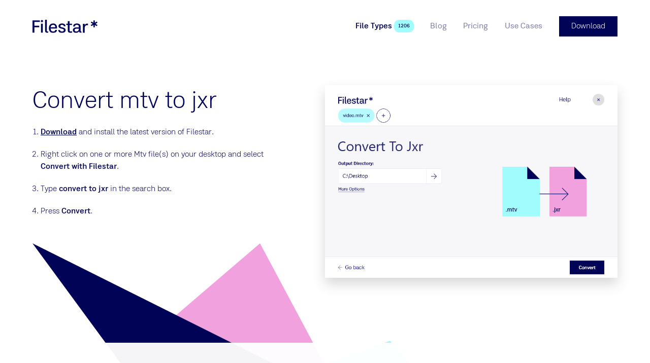

--- FILE ---
content_type: text/html
request_url: https://filestar.com/skills/mtv/convert-mtv-to-jxr
body_size: 10497
content:
<!DOCTYPE html> <html lang=en> <head> <meta charset=utf-8> <meta content="width=device-width,initial-scale=1" name=viewport> <meta content=True name=HandheldFriendly> <meta content=#ffffff name=theme-color> <base href="/"> <link href=manifest.json rel=manifest> <link href=favicon.png rel=icon type=image/png> <script async src=https://script.tapfiliate.com/tapfiliate.js></script> <script> (function(t,a,p){t.TapfiliateObject=a;t[a]=t[a]||function(){ (t[a].q=t[a].q||[]).push(arguments)}})(window,'tap');
        tap('create', '15500-8687cb', { integration: "javascript" });
        tap('detect'); </script> <script> (function() {
                var hash = window.location.hash;
                if(hash.length > 2 && (hash.startsWith('#:') || hash.startsWith('#$') || hash.startsWith('#ref=')))
                {
                    var fullUrl = window.location.href;
                    var urlWithOutHash = fullUrl.substr(0, fullUrl.lastIndexOf("#"));
                    [urlWithOutQuery, oldQuery] = urlWithOutHash.split('?');
                    var query = {};
                    if(!!oldQuery)
                    {
                        oldQuery.replace(/([^=&]+)=([^&]*)/g, function(m, key, value) {
                            query[decodeURIComponent(key)] = decodeURIComponent(value);
                        });
                    }
                    if(hash.startsWith('#ref='))
                    {
                        var source = hash.substr(5); 
                        if(source.indexOf('&')!=-1)
                        {
                            source = source.substring(0,source.indexOf('&'));
                        }
                        query["utm_source"] = source;
                        query["utm_campaign"] = "affiliate";
                        query["utm_medium"] = "referral";
                    }
                    else
                    {
                        query["utm_source"] = hash.substr(2);
                        if(hash.startsWith('#:'))
                        {
                            query["utm_campaign"] = "domains";
                            query["utm_medium"] = "referral";
                        }
                        else
                        {
                            query["utm_campaign"] = "referral";
                            query["utm_medium"] = "referral";
                        }
                    }

                    var newQuery = '';
                    for (var p in query) {
                        if (query.hasOwnProperty(p)) {
                            newQuery += p + '=' + query[p] + '&';
                        }
                    }
                    history.replaceState(null, null, urlWithOutQuery + "?" + newQuery.substring(0, newQuery.length - 1));
                }
            })();
            function generateId(len){var n,r="ABCDEFGHIJKLMNOPQRSTUVWXYZabcdefghijklmnopqrstuvwxyz0123456789",o="";if(window.crypto&&window.crypto.getRandomValues){for(values=new Uint32Array(len),window.crypto.getRandomValues(values),n=0;n<len;n++)o+=r[values[n]%r.length];return o}for(n=0;n<len;n++)o+=r[Math.floor(Math.random()*r.length)];return o}
            function clientKey(){var e="";return"undefined"==typeof Storage||(e=window.localStorage.clientKey)||(e=window.localStorage.clientKey=generateId(5)),e}
            (function(i,s,o,g,r,a,m){i['GoogleAnalyticsObject']=r;i[r]=i[r]||function(){
            (i[r].q=i[r].q||[]).push(arguments)},i[r].l=1*new Date();a=s.createElement(o),
            m=s.getElementsByTagName(o)[0];a.async=1;a.src=g;m.parentNode.insertBefore(a,m)
            })(window,document,'script','//www.google-analytics.com/analytics.js','ga');
            ga('create', 'UA-132346517-1', 'filestar.com');
            ga('require', 'GTM-WTW46NV');
            ga('require', 'displayfeatures')
            ga('set', 'dimension1', clientKey());
            ga(function() {
                function findParam(url, param) {var check = "" + param; if(url.search(check )>=0){return url.substring(url.search(check )).split('&')[0].split('=')[1];}}
                function paramIsNotUtm(param) { return param.slice(0, 4) !== 'utm_' && param.slice(0, 5) != 'email'; }
                var email = findParam(window.location.href, "email");
                if(!!email && "undefined" != typeof Storage)
                {
                    window.localStorage.email = unescape(email);
                }
                if (history && history.replaceState && location.search) {
                    var params = location.search.slice(1).split('&');
                    var newParams = params.filter(paramIsNotUtm);
                    if (newParams.length < params.length) {
                        var search = newParams.length ? '?' + newParams.join('&') : '';
                        var url = location.pathname + search + location.hash;
                        history.replaceState(null, null, url);
                    }
                }
            });

            !function(T,l,y){var S=T.location,k="script",D="connectionString",C="ingestionendpoint",I="disableExceptionTracking",E="ai.device.",b="toLowerCase",w="crossOrigin",N="POST",e="appInsightsSDK",t=y.name||"appInsights";(y.name||T[e])&&(T[e]=t);var n=T[t]||function(d){var g=!1,f=!1,m={initialize:!0,queue:[],sv:"5",version:2,config:d};function v(e,t){var n={},a="Browser";return n[E+"id"]=a[b](),n[E+"type"]=a,n["ai.operation.name"]=S&&S.pathname||"_unknown_",n["ai.internal.sdkVersion"]="javascript:snippet_"+(m.sv||m.version),{time:function(){var e=new Date;function t(e){var t=""+e;return 1===t.length&&(t="0"+t),t}return e.getUTCFullYear()+"-"+t(1+e.getUTCMonth())+"-"+t(e.getUTCDate())+"T"+t(e.getUTCHours())+":"+t(e.getUTCMinutes())+":"+t(e.getUTCSeconds())+"."+((e.getUTCMilliseconds()/1e3).toFixed(3)+"").slice(2,5)+"Z"}(),name:"Microsoft.ApplicationInsights."+e.replace(/-/g,"")+"."+t,sampleRate:100,tags:n,data:{baseData:{ver:2}}}}var h=d.url||y.src;if(h){function a(e){var t,n,a,i,r,o,s,c,u,p,l;g=!0,m.queue=[],f||(f=!0,t=h,s=function(){var e={},t=d.connectionString;if(t)for(var n=t.split(";"),a=0;a<n.length;a++){var i=n[a].split("=");2===i.length&&(e[i[0][b]()]=i[1])}if(!e[C]){var r=e.endpointsuffix,o=r?e.location:null;e[C]="https://"+(o?o+".":"")+"dc."+(r||"services.visualstudio.com")}return e}(),c=s[D]||d[D]||"",u=s[C],p=u?u+"/v2/track":d.endpointUrl,(l=[]).push((n="SDK LOAD Failure: Failed to load Application Insights SDK script (See stack for details)",a=t,i=p,(o=(r=v(c,"Exception")).data).baseType="ExceptionData",o.baseData.exceptions=[{typeName:"SDKLoadFailed",message:n.replace(/\./g,"-"),hasFullStack:!1,stack:n+"\nSnippet failed to load ["+a+"] -- Telemetry is disabled\nHelp Link: https://go.microsoft.com/fwlink/?linkid=2128109\nHost: "+(S&&S.pathname||"_unknown_")+"\nEndpoint: "+i,parsedStack:[]}],r)),l.push(function(e,t,n,a){var i=v(c,"Message"),r=i.data;r.baseType="MessageData";var o=r.baseData;return o.message='AI (Internal): 99 message:"'+("SDK LOAD Failure: Failed to load Application Insights SDK script (See stack for details) ("+n+")").replace(/\"/g,"")+'"',o.properties={endpoint:a},i}(0,0,t,p)),function(e,t){if(JSON){var n=T.fetch;if(n&&!y.useXhr)n(t,{method:N,body:JSON.stringify(e),mode:"cors"});else if(XMLHttpRequest){var a=new XMLHttpRequest;a.open(N,t),a.setRequestHeader("Content-type","application/json"),a.send(JSON.stringify(e))}}}(l,p))}function i(e,t){f||setTimeout(function(){!t&&m.core||a()},500)}var e=function(){var n=l.createElement(k);n.src=h;var e=y[w];return!e&&""!==e||"undefined"==n[w]||(n[w]=e),n.onload=i,n.onerror=a,n.onreadystatechange=function(e,t){"loaded"!==n.readyState&&"complete"!==n.readyState||i(0,t)},n}();y.ld<0?l.getElementsByTagName("head")[0].appendChild(e):setTimeout(function(){l.getElementsByTagName(k)[0].parentNode.appendChild(e)},y.ld||0)}try{m.cookie=l.cookie}catch(p){}function t(e){for(;e.length;)!function(t){m[t]=function(){var e=arguments;g||m.queue.push(function(){m[t].apply(m,e)})}}(e.pop())}var n="track",r="TrackPage",o="TrackEvent";t([n+"Event",n+"PageView",n+"Exception",n+"Trace",n+"DependencyData",n+"Metric",n+"PageViewPerformance","start"+r,"stop"+r,"start"+o,"stop"+o,"addTelemetryInitializer","setAuthenticatedUserContext","clearAuthenticatedUserContext","flush"]),m.SeverityLevel={Verbose:0,Information:1,Warning:2,Error:3,Critical:4};var s=(d.extensionConfig||{}).ApplicationInsightsAnalytics||{};if(!0!==d[I]&&!0!==s[I]){var c="onerror";t(["_"+c]);var u=T[c];T[c]=function(e,t,n,a,i){var r=u&&u(e,t,n,a,i);return!0!==r&&m["_"+c]({message:e,url:t,lineNumber:n,columnNumber:a,error:i}),r},d.autoExceptionInstrumented=!0}return m}(y.cfg);function a(){y.onInit&&y.onInit(n)}(T[t]=n).queue&&0===n.queue.length?(n.queue.push(a),n.trackPageView({})):a()}(window,document,{
            src: "https://js.monitor.azure.com/scripts/b/ai.2.min.js",
            crossOrigin: "anonymous", 
            cfg: { 
                accountId: clientKey(),
                connectionString: "InstrumentationKey=5b1f09f0-c76b-4e86-a925-bdae479c4099;IngestionEndpoint=https://westus2-2.in.applicationinsights.azure.com/"
            }});

            appInsights.trackEvent({name:"page-load"}); </script> <script async src="https://www.googletagmanager.com/gtag/js?id=G-14056BH22Y"></script> <script> window.dataLayer = window.dataLayer || [];
        function gtag(){dataLayer.push(arguments);}
        gtag('js', new Date());
        gtag('config', 'G-14056BH22Y'); </script> <link rel="stylesheet" href="client/client-a99ccedf.css"><link rel="stylesheet" href="client/BlogCard-fc2a578b.css"><link rel="stylesheet" href="client/TableHeader-3b9c3398.css"><link rel="stylesheet" href="client/BlockRenderer-636fb608.css"><link rel="stylesheet" href="client/Page-5bcb99b1.css"> <title>Filestar* | Convert mtv to jxr</title>

    <link rel="canonical" href="https://filestar.com/skills/mtv/convert-mtv-to-jxr">

    <meta name="description" content="With Filestar you can easily convert mtv to jxr. Either one by one or multiple mtvs in a batch.">
    

    <meta property="og:title" content="Convert mtv to jxr">
    <meta property="og:type" content="website">
    <meta property="og:url" content="https://filestar.com/skills/mtv/convert-mtv-to-jxr">
    <meta property="og:image" content="https://cdn.filestar.com/screenshots/en/skills/mtv/convert-mtv-to-jxr.png">
    <meta property="og:description" content="With Filestar you can easily convert mtv to jxr. Either one by one or multiple mtvs in a batch.">
    <meta property="og:site_name" content="Filestar*">

    <meta name="twitter:site" content="@filestarapp">
    <meta name="twitter:card" content="summary">
    <meta name="twitter:title" content="Convert mtv to jxr">
    <meta name="twitter:description" content="With Filestar you can easily convert mtv to jxr. Either one by one or multiple mtvs in a batch.">
    <meta name="twitter:url" content="https://filestar.com/skills/mtv/convert-mtv-to-jxr">

    
    

    <link rel="manifest" href="/manifest.json">

    <link rel="shortcut icon" href="/favicon.ico">
    <link rel="apple-touch-icon" href="/logo-512.png">

    <script type="application/ld+json">{
        "@context": "https://schema.org",
        "@type": "Organization",
        "url": "https://filestar.com",
        "logo": "https://filestar.com/logo-512.png"
    }
    </script> </head> <body> <div id=sapper>






<div class="Modal">
    <div class="Framework Framework--loaded">

        

        <div class="Framework-loaderWrapper"></div>

        <div class="Framework-wrapper"><header class="SiteHeader Framework-header"><div class="SiteHeader-wrapper layout-center"><a href="/" class="Logotype SiteHeader-logotype svelte-1jwcjdz" aria-label="logo"><img src="img/logo-filestar_star-dark-blue.svg" class="Logotype-image svelte-1jwcjdz" alt="Filestar*"></a>


        <div class="SiteHeader-navigationWrapper"><nav class="Navigation SiteHeader-navigation"><button class="Button Button--rounded Button--hiddenText Button--withIcon Button--plain Button--iconBefore Navigation-toggleButton" title="Toggle menu"><div class="Icon Button-icon Icon--menu Icon--big"><span class="Icon-wrapper"><?xml version="1.0" encoding="UTF-8"?><svg viewBox="0 0 24 24" version="1.1" xmlns="http://www.w3.org/2000/svg" xmlns:xlink="http://www.w3.org/1999/xlink">    <g stroke-width="1" fill="none" fill-rule="evenodd" stroke-linecap="square">        <g transform="translate(2.000000, 3.000000)" fill-rule="nonzero" >            <path d="M0.328125,0.5 L20.671875,0.5"></path>            <path d="M0.328125,18.5 L20.671875,18.5"></path>            <path d="M0.328125,9.5 L20.671875,9.5"></path>        </g>    </g></svg></span></div>
        <span class="Button-content hidden-text">Toggle menu</span></button>

    <div class="Navigation-wrapper"><ul class="Navigation-list"><li class="Navigation-item Navigation-item--selected"><a href="skills/" class="Link Navigation-link Navigation-link--selected Link--plain" rel="prefetch" data-text="File Types">
    <span class="Link-text">File Types
        </span></a>
                        <span class="Pill Navigation-pill Pill--themed theme-turquoise Pill--small svelte-t5b058">1206</span>
                    </li><li class="Navigation-item"><a href="blog/" class="Link Navigation-link Link--plain" rel="prefetch" data-text="Blog">
    <span class="Link-text">Blog
        </span></a>
                        
                    </li><li class="Navigation-item"><a href="pricing" class="Link Navigation-link Link--plain" rel="prefetch" data-text="Pricing">
    <span class="Link-text">Pricing
        </span></a>
                        
                    </li><li class="Navigation-item"><a href="use-cases" class="Link Navigation-link Link--plain" rel="prefetch" data-text="Use Cases">
    <span class="Link-text">Use Cases
        </span></a>
                        
                    </li></ul></div></nav>
            <a href="/download" class="Button Button--withTheme theme-blue-main SiteHeader-download" title="">
        <span class="Button-content">Download
            </span></a></div></div></header>
            <main class="Framework-content">

<div></div>
    <div class="Page svelte-1pnjqr0"><section class="Hero layout-fill Hero--fill Hero--blank"><div class="Hero-background l-columns-12 layout-center">
        </div>
    <div class="Hero-content l-columns-12 layout-center"><header class="Hero-header">
            </header>
        <div class="Grid Grid--s-reversed"><div class="GridCell HeroBlock-column l-columns-5"><section class="PageBlock HowToBlock PageBlock--withoutBackground"><div class="layout-center PageBlock-content">

        <div class="PageBlock-content"><div itemscope itemtype="http://schema.org/HowTo"><div itemprop="name"><h1 class="Title text-heading1">Convert mtv to jxr</h1></div>
        
        <ol><li class="HowToBlock-step" id="step0" itemprop="step" itemscope itemtype="http://schema.org/HowToStep"><link itemprop="url" href="https://filestar.com/skills/mtv/convert-mtv-to-jxr#step0">
                    <span itemprop="text"><p><a href="/download/">Download</a> and install the latest version of Filestar.</p>
</span>
                </li><li class="HowToBlock-step" id="step1" itemprop="step" itemscope itemtype="http://schema.org/HowToStep"><link itemprop="url" href="https://filestar.com/skills/mtv/convert-mtv-to-jxr#step1">
                    <span itemprop="text"><p>Right click on one or more Mtv file(s) on your desktop and select <strong>Convert with Filestar</strong>.</p>
</span>
                </li><li class="HowToBlock-step" id="step2" itemprop="step" itemscope itemtype="http://schema.org/HowToStep"><link itemprop="url" href="https://filestar.com/skills/mtv/convert-mtv-to-jxr#step2">
                    <span itemprop="text"><p>Type <strong>convert to jxr</strong> in the search box.</p>
</span>
                </li><li class="HowToBlock-step" id="step3" itemprop="step" itemscope itemtype="http://schema.org/HowToStep"><link itemprop="url" href="https://filestar.com/skills/mtv/convert-mtv-to-jxr#step3">
                    <span itemprop="text"><p>Press <strong>Convert</strong>.</p>
</span>
                </li></ol></div></div></div></section></div>

        <div class="GridCell maxm-hidden l-columns-1"></div>

        <div class="GridCell HeroBlock-column l-columns-6"><section class="PageBlock PageBlock--withoutBackground"><div class="layout-center PageBlock-content">

        <div class="PageBlock-content"><figure class="Image layout-center Image--shadow">
    <img class="Image-image layout-center" src="[data-uri]" srcset="" sizes="100vw" data-lazy data-srcset="" data-src="https://cdn.filestar.com/screenshots/en/skills/mtv/convert-mtv-to-jxr.png" alt="convert mtv to jxr">

    </figure></div></div></section></div></div></div></section><section class="PageBlock PageBlock--withTransparentBackground"><div class="layout-center l-columns-8 s-columns-12 PageBlock-content">

        <div class="PageBlock-content"><article class="Article FileTypeComparisonBlock">
            <header class="Article-header"><h2 class="Title Article-title text-heading1 text-align-center">What is the difference between .mtv and
                .jxr?</h2>
                    </header>
        
        <div class="Article-content"><div class="DefinitionList DefinitionList--inline"><dl class="DefinitionList-item"><dt class="DefinitionList-title">Name</dt><dd class="DefinitionList-definition"><a href="skills/undefined" class="Link">
    <span class="Link-text">MTV Video Format File
                        
        </span></a>
                    </dd><dd class="DefinitionList-definition"><a href="skills/undefined" class="Link">
    <span class="Link-text">JPEG XR Image
                        
        </span></a>
                    </dd></dl><dl class="DefinitionList-item"><dt class="DefinitionList-title">Extension</dt><dd class="DefinitionList-definition">.mtv
                        
                    </dd><dd class="DefinitionList-definition">.jxr
                        
                    </dd></dl><dl class="DefinitionList-item"><dt class="DefinitionList-title">Format</dt><dd class="DefinitionList-definition">Binary
                        
                    </dd><dd class="DefinitionList-definition">
                        
                    </dd></dl><dl class="DefinitionList-item"><dt class="DefinitionList-title">Category</dt><dd class="DefinitionList-definition">Video
                        
                    </dd><dd class="DefinitionList-definition">Raster Image
                        
                    </dd></dl><dl class="DefinitionList-item"><dt class="DefinitionList-title">Developer</dt><dd class="DefinitionList-definition">Xing Technology
                        
                    </dd><dd class="DefinitionList-definition">Microsoft
                        
                    </dd></dl><dl class="DefinitionList-item"><dt class="DefinitionList-title">Description</dt><dd class="DefinitionList-definition">Video format used by various Chinese MP4 portable video players; contains a 512-byte file header and a series of images that are displayed during MP3 playback; similar to a .AMV file, but uses slightly different formatting.
                        
                    </dd><dd class="DefinitionList-definition">Image stored in the JPEG XR format, which was originally developed by Microsoft for Windows Media software; supports deep color images with 48-bit RGB; used for high-resolution professional image editing; also supports lossless and lossy compression.
                        
                    </dd></dl><dl class="DefinitionList-item"><dt class="DefinitionList-title">MIME Type</dt><dd class="DefinitionList-definition">video/x-mtv
                        
                    </dd><dd class="DefinitionList-definition">image/vnd.ms-photo
                        
                    </dd></dl><dl class="DefinitionList-item"><dt class="DefinitionList-title">Sample</dt><dd class="DefinitionList-definition"><a href="https://github.com/filestar/File-Type-Sample-Repository/blob/master/mtv/sample.mtv?raw=true" class="Link">
    <span class="Link-text">sample.mtv
                        
        </span></a>
                    </dd><dd class="DefinitionList-definition"><a href="https://github.com/filestar/File-Type-Sample-Repository/blob/master/jxr/sample.jxr?raw=true" class="Link">
    <span class="Link-text">sample.jxr
                        
        </span></a>
                    </dd></dl><dl class="DefinitionList-item"><dt class="DefinitionList-title">Wikipedia</dt><dd class="DefinitionList-definition"><a href="https://en.wikipedia.org/wiki/AMV_video_format" class="Link">
    <span class="Link-text">.mtv on Wikipedia
                        
        </span></a>
                    </dd><dd class="DefinitionList-definition"><a href="https://en.wikipedia.org/wiki/JPEG_XR" class="Link">
    <span class="Link-text">.jxr on Wikipedia
                        
        </span></a>
                    </dd></dl></div></div></article></div></div></section><section class="PageBlock CtaBlock PageBlock--fill PageBlock--withTheme theme-turquoise"><div class="layout-center PageBlock-content PageBlock-content--vertical-padding"><header class="PageBlock-header"><h2 class="Title PageBlock-title-center text-heading1">Convert Mtv To Jxr Today</h2>
                <h3 class="Title PageBlock-subtitle-center text-heading2">Get started within minutes</h3>
                </header>

        <div class="PageBlock-content"><a href="/download/" class="Button text-size-large Button--withTheme theme-blue-main" title="">
        <span class="Button-content">Download</span></a></div></div></section></div></main>
            <footer class="SiteFooter theme-darker-blue layout-vertical-padding text-small Framework-footer"><div class="columns-12 layout-center"><div class="SiteFooter-content"><div class="Grid Grid--withGap"><div class="GridCell  l-columns-6"><div class="Gutter Gutter--vertical"><div class="GutterItem svelte-1r1d7d9"><a href="/" class="Logotype SiteFooter-logo svelte-1jwcjdz" aria-label="logo"><img src="img/logo-f_star-white.svg" class="Logotype-image svelte-1jwcjdz" alt="Filestar*"></a></div></div></div>

                <div class="GridCell  l-columns-3"><div class="text-heading5">Filestar.com</div>
                    <div class="List"><ul class="List-list">
            <li class="ListItem List-item svelte-maur0r"><a href="download" class="Link ListItem-link Link--plain" rel="">
    <span class="Link-text">
            Download
        
        </span></a></li><li class="ListItem List-item svelte-maur0r"><a href="about" class="Link ListItem-link Link--plain" rel="prefetch">
    <span class="Link-text">
            About
        
        </span></a></li><li class="ListItem List-item svelte-maur0r"><a href="contact" class="Link ListItem-link Link--plain" rel="prefetch">
    <span class="Link-text">
            Contact
        
        </span></a></li><li class="ListItem List-item svelte-maur0r"><a href="blog/" class="Link ListItem-link Link--plain" rel="prefetch">
    <span class="Link-text">
            Blog
        
        </span></a></li><li class="ListItem List-item svelte-maur0r"><a href="faq/" class="Link ListItem-link Link--plain" rel="">
    <span class="Link-text">
            FAQ
        
        </span></a></li><li class="ListItem List-item svelte-maur0r"><a href="https://help.filestar.com" class="Link ListItem-link Link--plain" rel="">
    <span class="Link-text">
            Help
        
        </span></a></li><li class="ListItem List-item svelte-maur0r"><a href="terms-and-conditions" class="Link ListItem-link Link--plain" rel="nofollow">
    <span class="Link-text">
            Terms and Conditions
        
        </span></a></li><li class="ListItem List-item svelte-maur0r"><a href="privacy-policy" class="Link ListItem-link Link--plain" rel="nofollow">
    <span class="Link-text">
            Privacy Policy
        
        </span></a></li>
        </ul></div></div>

                <div class="GridCell  l-columns-3"><div class="text-heading5">Support</div>
                    <div class="Gutter Gutter--vertical"><div class="GutterItem svelte-1r1d7d9"><a href="mailto:hello@filestar.com" class="Link Link--plain Link--block">
    <span class="Link-text">hello@filestar.com
        </span></a></div>
                        <div class="GutterItem SiteFooter-socialButtons svelte-1r1d7d9"><div class="Gutter SocialButtons Gutter--tightGap Gutter--left"><div class="GutterItem svelte-1r1d7d9"><a href="https://www.facebook.com/filestar/" class="Button Button--rounded Button--hiddenText Button--withIcon Button--withTheme theme-white Button--iconBefore" title="Facebook"><div class="Icon color-dark-blue Icon--facebook Icon--large"><span class="Icon-wrapper"><?xml version="1.0" encoding="UTF-8"?><svg viewBox="0 0 24 24" version="1.1" xmlns="http://www.w3.org/2000/svg" xmlns:xlink="http://www.w3.org/1999/xlink">    <g stroke="none" stroke-width="1" fill-rule="evenodd">        <path d="M10,9.33333333 L8,9.33333333 L8,12 L10,12 L10,20 L13.3333333,20 L13.3333333,12 L15.7613333,12 L16,9.33333333 L13.3333333,9.33333333 L13.3333333,8.222 C13.3333333,7.58533333 13.4613333,7.33333333 14.0766667,7.33333333 L16,7.33333333 L16,4 L13.4613333,4 C11.064,4 10,5.05533333 10,7.07666667 L10,9.33333333 Z"></path>    </g></svg></span></div>
        <span class="Button-content hidden-text">Facebook</span></a></div>
    <div class="GutterItem svelte-1r1d7d9"><a href="https://x.com/filestarapp/" class="Button Button--rounded Button--hiddenText Button--withIcon Button--withTheme theme-white Button--iconBefore" title="Twitter"><div class="Icon color-dark-blue Icon--twitter Icon--large"><span class="Icon-wrapper"><?xml version="1.0" encoding="UTF-8"?><svg viewBox="0 0 24 24" version="1.1" xmlns="http://www.w3.org/2000/svg" xmlns:xlink="http://www.w3.org/1999/xlink">    <g stroke="none" stroke-width="1" fill-rule="evenodd">        <g transform="translate(3.000000, 5.000000)">            <path d="M18,1.77578958 C17.33775,2.0772662 16.626,2.28030148 15.879,2.37182116 C16.64175,1.9034557 17.2275,1.16130025 17.50275,0.276866284 C16.7895,0.710623462 15.999,1.0259434 15.1575,1.19590853 C14.48475,0.45990566 13.524,0 12.462,0 C10.07775,0 8.32575,2.28107055 8.86425,4.64904635 C5.796,4.49138638 3.075,2.98400328 1.25325,0.692934783 C0.28575,2.39489336 0.7515,4.62135972 2.3955,5.74882075 C1.791,5.72882486 1.221,5.55885972 0.72375,5.27507178 C0.68325,7.02932732 1.9095,8.67052912 3.6855,9.0358388 C3.16575,9.17965546 2.5965,9.21349467 2.0175,9.10044094 C2.487,10.6047477 3.8505,11.6991386 5.4675,11.7299016 C3.915,12.9781071 1.959,13.535685 0,13.2988105 C1.63425,14.3724364 3.576,15 5.661,15 C12.5175,15 16.39125,9.06198728 16.15725,3.73615669 C16.87875,3.20165094 17.505,2.53486464 18,1.77578958"></path>        </g>    </g></svg></span></div>
        <span class="Button-content hidden-text">Twitter</span></a></div>
     <div class="GutterItem svelte-1r1d7d9"><a href="https://www.linkedin.com/company/14836132/" class="Button Button--rounded Button--hiddenText Button--withIcon Button--withTheme theme-white Button--iconBefore" title="LinkedIn"><div class="Icon color-dark-blue Icon--linkedin Icon--large"><span class="Icon-wrapper"><?xml version="1.0" encoding="utf-8"?><svg version="1.1" xmlns="http://www.w3.org/2000/svg" xmlns:xlink="http://www.w3.org/1999/xlink" x="0px" y="0px"	 viewBox="0 0 24 24" style="enable-background:new 0 0 24 24;" xml:space="preserve"><g transform="scale(0.6,0.6)">	<path d="M13,9.3c0,1.4-1.1,2.5-2.5,2.5S8,10.7,8,9.3s1.1-2.5,2.5-2.5S13,7.9,13,9.3z M13,13.8H8v16h5V13.8z M21,13.8h-5v16h5v-8.4		c0-4.7,6-5.1,6,0v8.4h5V19.7c0-7.9-8.9-7.6-11-3.7V13.8z"/></g></svg></span></div>
        <span class="Button-content hidden-text">LinkedIn</span></a></div>
    <div class="GutterItem svelte-1r1d7d9"><a href="https://www.youtube.com/channel/UClk1koFtbX0QfoZl4o3lNRg/videos" class="Button Button--rounded Button--hiddenText Button--withIcon Button--withTheme theme-white Button--iconBefore" title="YouTube"><div class="Icon color-dark-blue Icon--youtube Icon--large"><span class="Icon-wrapper"><?xml version="1.0" encoding="UTF-8"?><svg viewBox="0 0 24 24" version="1.1" xmlns="http://www.w3.org/2000/svg" xmlns:xlink="http://www.w3.org/1999/xlink">    <g stroke="none" stroke-width="1"  fill-rule="evenodd">        <polygon fill-rule="nonzero" transform="translate(12.000000, 12.000000) rotate(90.000000) translate(-12.000000, -12.000000) " points="12 6 18 16 6 16"></polygon>    </g></svg></span></div>
        <span class="Button-content hidden-text">YouTube</span></a></div>
    <div class="GutterItem svelte-1r1d7d9"><a href="https://www.instagram.com/filestarapp/" class="Button Button--rounded Button--hiddenText Button--withIcon Button--withTheme theme-white Button--iconBefore" title="Instagram"><div class="Icon color-dark-blue Icon--instagram Icon--large"><span class="Icon-wrapper"><?xml version="1.0" encoding="utf-8"?><svg version="1.1" xmlns="http://www.w3.org/2000/svg" xmlns:xlink="http://www.w3.org/1999/xlink" x="0px" y="0px"	 viewBox="-3 -3 30 30" style="enable-background:new 0 0 24 24;" xml:space="preserve"><path d="M7.6,1.5c-3.4,0-6.1,2.7-6.1,6.1v8.8c0,3.4,2.7,6.1,6.1,6.1h8.8c3.4,0,6.1-2.7,6.1-6.1V7.6c0-3.4-2.7-6.1-6.1-6.1H7.6z	 M18.1,4.6c0.7,0,1.3,0.6,1.3,1.3s-0.6,1.3-1.3,1.3s-1.3-0.6-1.3-1.3S17.4,4.6,18.1,4.6z M12,6.8c2.9,0,5.3,2.4,5.3,5.3	s-2.4,5.3-5.3,5.3S6.8,14.9,6.8,12S9.1,6.8,12,6.8z M12,8.5c-1.9,0-3.5,1.6-3.5,3.5s1.6,3.5,3.5,3.5s3.5-1.6,3.5-3.5	S13.9,8.5,12,8.5z"/></svg></span></div>
        <span class="Button-content hidden-text">Instagram</span></a></div></div></div></div></div>

                <div class="GridCell  columns-12"><div class="SiteFooter-copyright"><p>Made in Sweden by Filestar AB •
                            Copyright 2018-2026 •  SE559193368301</p></div></div></div></div></div></footer></div></div></div></div> <script>__SAPPER__={baseUrl:"",preloaded:[(function(a,b,c,d,e,f,g,h,i,j){return {global:{company_email:"hello@filestar.com",company_name:"Filestar AB",company_vat:" SE559193368301",component:"global",footer_navigation:[{_uid:"7e024bf5-39a5-4de9-ab7c-e01ac2205dc9",link:{id:"c1b88481-082e-46ff-bc90-9a9d131330d6",url:b,linktype:e,fieldtype:c,cached_url:"download"},anchor:"Download",nofollow:a,prefetch:a,component:d},{_uid:"a1580b98-5dfa-4f97-be2c-e14f095234ce",link:{id:"e2b72e68-bea5-4bd3-930f-1741ed0312a8",url:b,linktype:e,fieldtype:c,cached_url:"about"},anchor:"About",nofollow:a,prefetch:f,component:d},{_uid:"7b35cb79-1e25-4e9f-a354-f5efa6db415b",link:{id:"df69a2c3-dd1f-41b7-8bac-c186acd68ec9",url:b,linktype:e,fieldtype:c,cached_url:"contact"},anchor:"Contact",nofollow:a,prefetch:f,component:d},{_uid:"2163cf3d-a36a-47d1-95bd-8c4499617f2f",link:{id:g,url:b,linktype:e,fieldtype:c,cached_url:h},anchor:i,nofollow:a,prefetch:f,component:d},{_uid:"8dc715ea-0b73-4752-afd1-f0da6cf345cb",link:{id:"1d45e3b3-da5d-45ad-a9ae-78564f49b3e3",url:b,linktype:e,fieldtype:c,cached_url:"faq\u002F"},anchor:"FAQ",nofollow:a,prefetch:a,component:d},{_uid:"26a73336-5b00-4ff8-b781-2dd6d4cfee93",link:{id:b,url:j,linktype:"url",fieldtype:c,cached_url:j},anchor:"Help",nofollow:a,prefetch:a,component:d},{_uid:"a1b89550-7262-4964-95c3-026fc415e95a",link:{id:"0be525d5-8d7a-4c11-b26a-1c779796b209",url:b,linktype:e,fieldtype:c,cached_url:"terms-and-conditions"},anchor:"Terms and Conditions",nofollow:f,prefetch:a,component:d},{_uid:"ae61f04b-c82c-4926-af52-5546734f8c94",link:{id:"2da154a8-2652-4cbf-a1f7-de23a542343a",url:b,linktype:e,fieldtype:c,cached_url:"privacy-policy"},anchor:"Privacy Policy",nofollow:f,prefetch:a,component:d}],header_navigation:[{_uid:"a1865eb7-0c7d-4af0-b525-9c41bc4b6463",link:{id:"b6b81753-8b79-4ec0-8204-0eee05773438",url:b,linktype:e,fieldtype:c,cached_url:"skills\u002F"},anchor:"File Types",nofollow:a,prefetch:f,component:d},{_uid:"57c7727b-47a0-4cd6-82d2-4d88baa00010",link:{id:g,url:b,linktype:e,fieldtype:c,cached_url:h},anchor:i,nofollow:a,prefetch:f,component:d},{_uid:"2d2b88d8-ddb8-4a57-9975-1f548531a4c4",link:{id:"067f6486-292b-4a25-94af-b0ac1d8f9a92",url:b,linktype:e,fieldtype:c,cached_url:"pricing"},anchor:"Pricing",nofollow:a,prefetch:f,component:d},{_uid:"585eef5a-155b-44a0-9ee7-9a72c4ae2bff",link:{id:"44e5af7c-85de-4838-9770-bf2a920d3a72",url:b,linktype:e,fieldtype:c,cached_url:"use-cases"},anchor:"Use Cases",nofollow:a,prefetch:f,component:d}],social_facebook:"https:\u002F\u002Fwww.facebook.com\u002Ffilestar\u002F",social_instagram:"https:\u002F\u002Fwww.instagram.com\u002Ffilestarapp\u002F",social_linkedin:"https:\u002F\u002Fwww.linkedin.com\u002Fcompany\u002F14836132\u002F",social_twitter:"https:\u002F\u002Fx.com\u002Ffilestarapp\u002F",social_youtube:"https:\u002F\u002Fwww.youtube.com\u002Fchannel\u002FUClk1koFtbX0QfoZl4o3lNRg\u002Fvideos",__typename:"GlobalComponent",stats:{TotalProcessedFiles:47124001},fileTypes:1206}}}(false,"","multilink","navigation-item","story",true,"2650aff0-97f7-4321-8510-e1a613165858","blog\u002F","Blog","https:\u002F\u002Fhelp.filestar.com")),null,null,(function(a,b,c,d,e,f,g){d.component=e;d.name="MTV Video Format File";d.format="Binary";d.category="Video";d.developer="Xing Technology";d.extension=f;d.mime_type="video\u002Fx-mtv";d.sample_url="https:\u002F\u002Fgithub.com\u002Ffilestar\u002FFile-Type-Sample-Repository\u002Fblob\u002Fmaster\u002Fmtv\u002Fsample.mtv?raw=true";d.wikipedia_url="https:\u002F\u002Fen.wikipedia.org\u002Fwiki\u002FAMV_video_format";d.short_description="Video format used by various Chinese MP4 portable video players; contains a 512-byte file header and a series of images that are displayed during MP3 playback; similar to a .AMV file, but uses slightly different formatting.";g.component=e;g.name="JPEG XR Image";g.category="Raster Image";g.developer="Microsoft";g.extension="jxr";g.mime_type="image\u002Fvnd.ms-photo";g.sample_url="https:\u002F\u002Fgithub.com\u002Ffilestar\u002FFile-Type-Sample-Repository\u002Fblob\u002Fmaster\u002Fjxr\u002Fsample.jxr?raw=true";g.wikipedia_url="https:\u002F\u002Fen.wikipedia.org\u002Fwiki\u002FJPEG_XR";g.short_description="Image stored in the JPEG XR format, which was originally developed by Microsoft for Windows Media software; supports deep color images with 48-bit RGB; used for high-resolution professional image editing; also supports lossless and lossy compression.";return {page:{name:b,full_slug:"skills\u002Fmtv\u002Fconvert-mtv-to-jxr",slug:"convert-mtv-to-jxr",content:{no_index:false,image:c,seo:{title:b,description:"With Filestar you can easily convert mtv to jxr. Either one by one or multiple mtvs in a batch.",og_image:c},body:[{component:"block-hero",left_blocks:[{component:"block-howto",items:[{component:a,step_md:"[Download](\u002Fdownload\u002F) and install the latest version of Filestar."},{component:a,step_md:"Right click on one or more Mtv file(s) on your desktop and select **Convert with Filestar**."},{component:a,step_md:"Type **convert to jxr** in the search box."},{component:a,step_md:"Press **Convert**."}],title:b}],right_blocks:[{component:"block-screenshot",image:c,alt:"convert mtv to jxr"}]},{component:"block-file-type-comparison",file_type_left:d,file_type_right:g,fileTypes:[d,g]},{component:"block-cta",title:"Convert Mtv To Jxr Today",subtitle:"Get started within minutes",cta:"Download",link:"\u002Fdownload"},{component:"block-skill-interest",command:"convert to jxr",file_type_id:f}],component:"page"}}}}("block-howto-item","Convert mtv to jxr","https:\u002F\u002Fcdn.filestar.com\u002Fscreenshots\u002Fen\u002Fskills\u002Fmtv\u002Fconvert-mtv-to-jxr.png",{},"file-type","mtv",{}))],session:{applicationInsightsKey:"a0b25a7d-87d9-4b34-8fe5-5a1e09547104",editMode:false}};if('serviceWorker' in navigator)navigator.serviceWorker.register('/service-worker.js');var s=document.createElement("script");try{new Function("if(0)import('')")();s.src="/client/client.0d6d4377.js";s.type="module";s.crossOrigin="use-credentials";}catch(e){s.src="/client/shimport@2.0.5.js";s.setAttribute("data-main","/client/client.0d6d4377.js")}document.head.appendChild(s)</script> 

--- FILE ---
content_type: text/css
request_url: https://filestar.com/client/[slug]-945ea2d5.css
body_size: 1822
content:
.ContentPage-blocks .YouTubeBlock+.CtaBlock{margin-top:var(--block-vertical-padding)}.Contentage-blocks .YouTubeBlock+.YouTubeBlock{padding-top:var(--block-vertical-padding)}.ContentPage-blocks .YouTubeBlock:last-child{padding-bottom:var(--block-vertical-padding)}.ContentPage{min-height:var(--layout-min-content-height)}.ContentPage-titleWithoutImage{margin-top:30px}
/*# sourceMappingURL=[data-uri] */


--- FILE ---
content_type: application/javascript
request_url: https://filestar.com/client/_blockDataPreloader.11ad5db8.js
body_size: 606
content:
import{_ as t,r as e,l as r}from"./client.0d6d4377.js";import{p as n,a as o,b as c,c as a,d as u}from"./BlockRenderer.911114b0.js";function s(t,e){var r=Object.keys(t);if(Object.getOwnPropertySymbols){var n=Object.getOwnPropertySymbols(t);e&&(n=n.filter((function(e){return Object.getOwnPropertyDescriptor(t,e).enumerable}))),r.push.apply(r,n)}return r}function i(t){for(var e=1;e<arguments.length;e++){var n=null!=arguments[e]?arguments[e]:{};e%2?s(Object(n),!0).forEach((function(e){r(t,e,n[e])})):Object.getOwnPropertyDescriptors?Object.defineProperties(t,Object.getOwnPropertyDescriptors(n)):s(Object(n)).forEach((function(e){Object.defineProperty(t,e,Object.getOwnPropertyDescriptor(n,e))}))}return t}var p=function(r){return function(r){var s,p={"block-file-type-comparison":function(t){return n(t,r)},"block-file-type-details":function(t){return o(t,r)},"block-blog-latest":function(t){return c(t,r)},"block-faq":function(t){return a(t,r)},"block-skill-gallery":function(t){return u(t,r)}};function f(t){var e=t.component;return p[e]&&p[e](t)||Promise.resolve({})}function l(t){return b.apply(this,arguments)}function b(){return(b=t(e.mark((function r(n){return e.wrap((function(r){for(;;)switch(r.prev=r.next){case 0:return r.abrupt("return",Promise.all(n.map(function(){var r=t(e.mark((function t(r){var n;return e.wrap((function(t){for(;;)switch(t.prev=t.next){case 0:return t.next=2,f(r);case 2:return n=t.sent,t.abrupt("return",i(i({},r),n));case 4:case"end":return t.stop()}}),t)})));return function(t){return r.apply(this,arguments)}}())));case 1:case"end":return r.stop()}}),r)})))).apply(this,arguments)}return{addPreloadData:l,withBlockPreloadData:(s=t(e.mark((function t(r){var n,o;return e.wrap((function(t){for(;;)switch(t.prev=t.next){case 0:if("page-blog-post"!==r.content.component){t.next=7;break}return t.next=3,l(r.content.blocks);case 3:return n=t.sent,t.abrupt("return",i(i({},r),{},{content:i(i({},r.content),{},{blocks:n})}));case 7:if("page"!==r.content.component&&"page-content"!==r.content.component){t.next=12;break}return t.next=10,l(r.content.body);case 10:return o=t.sent,t.abrupt("return",i(i({},r),{},{content:i(i({},r.content),{},{body:o})}));case 12:case"end":return t.stop()}}),t)}))),function(t){return s.apply(this,arguments)})}}(r)};export{p as b};


--- FILE ---
content_type: application/javascript
request_url: https://filestar.com/client/[slug].9acabb35.js
body_size: 1215
content:
import{_ as t,r as n,a as r,b as e,c as a,d as o,i as c,e as f,S as s,s as i,f as u,g as l,m as p,h as d,t as g,j as h,k as m,P as $,D as v,z as b,E as k,F as x,H as y,u as j}from"./client.0d6d4377.js";import{b as B}from"./_blockDataPreloader.11ad5db8.js";import{P}from"./Page.d894d55e.js";import{B as R}from"./BlockRenderer.911114b0.js";import"./SeoAndSocialMeta.64da21c6.js";import"./BlogCard.0a9852dd.js";import"./TableHeader.efc3a910.js";function w(t){var n=function(){if("undefined"==typeof Reflect||!Reflect.construct)return!1;if(Reflect.construct.sham)return!1;if("function"==typeof Proxy)return!0;try{return Boolean.prototype.valueOf.call(Reflect.construct(Boolean,[],(function(){}))),!0}catch(t){return!1}}();return function(){var r,o=e(t);if(n){var c=e(this).constructor;r=Reflect.construct(o,arguments,c)}else r=o.apply(this,arguments);return a(this,r)}}function D(t,n,r){var e=t.slice();return e[2]=n[r],e[4]=r,e}function S(t){var n,r;return n=new R({props:{block:t[2],blockIndex:t[4],blockCount:t[1].length,blockProps:{centerTitle:!1}}}),{c:function(){u(n.$$.fragment)},l:function(t){l(n.$$.fragment,t)},m:function(t,e){p(n,t,e),r=!0},p:$,i:function(t){r||(g(n.$$.fragment,t),r=!0)},o:function(t){h(n.$$.fragment,t),r=!1},d:function(t){m(n,t)}}}function T(t){for(var n,r,e=t[1],a=[],o=0;o<e.length;o+=1)a[o]=S(D(t,e,o));var c=function(t){return h(a[t],1,1,(function(){a[t]=null}))};return{c:function(){for(var t=0;t<a.length;t+=1)a[t].c();n=v()},l:function(t){for(var r=0;r<a.length;r+=1)a[r].l(t);n=v()},m:function(t,e){for(var o=0;o<a.length;o+=1)a[o].m(t,e);b(t,n,e),r=!0},p:function(t,r){if(2&r){var o;for(e=t[1],o=0;o<e.length;o+=1){var f=D(t,e,o);a[o]?(a[o].p(f,r),g(a[o],1)):(a[o]=S(f),a[o].c(),g(a[o],1),a[o].m(n.parentNode,n))}for(k(),o=e.length;o<a.length;o+=1)c(o);x()}},i:function(t){if(!r){for(var n=0;n<e.length;n+=1)g(a[n]);r=!0}},o:function(t){a=a.filter(Boolean);for(var n=0;n<a.length;n+=1)h(a[n]);r=!1},d:function(t){y(a,t),t&&j(n)}}}function C(t){var n,r;return n=new P({props:{page:t[0],$$slots:{default:[T]},$$scope:{ctx:t}}}),{c:function(){u(n.$$.fragment)},l:function(t){l(n.$$.fragment,t)},m:function(t,e){p(n,t,e),r=!0},p:function(t,r){var e=d(r,1)[0],a={};1&e&&(a.page=t[0]),32&e&&(a.$$scope={dirty:e,ctx:t}),n.$set(a)},i:function(t){r||(g(n.$$.fragment,t),r=!0)},o:function(t){h(n.$$.fragment,t),r=!1},d:function(t){m(n,t)}}}function H(t){return I.apply(this,arguments)}function I(){return(I=t(n.mark((function t(r){var e,a,o,c,f,s;return n.wrap((function(t){for(;;)switch(t.prev=t.next){case 0:return e=r.params,r.query,a=B(this.fetch),o=a.withBlockPreloadData,t.next=4,this.fetch("skills/".concat(e.fileTypeId,"/").concat(e.slug,".json"),{credentials:"include"});case 4:return c=t.sent,t.next=7,c.json();case 7:if(null!==(f=t.sent)&&404!=f.status){t.next=12;break}this.error(404,"Not found"),t.next=16;break;case 12:return t.next=14,o(f);case 14:return s=t.sent,t.abrupt("return",{page:s});case 16:case"end":return t.stop()}}),t,this)})))).apply(this,arguments)}function N(t,n,r){var e=n.page,a=e.content.body;return t.$$set=function(t){"page"in t&&r(0,e=t.page)},[e,a]}var _=function(t){r(e,s);var n=w(e);function e(t){var r;return o(this,e),r=n.call(this),c(f(r),t,N,C,i,{page:0}),r}return e}();export default _;export{H as preload};


--- FILE ---
content_type: application/javascript
request_url: https://filestar.com/client/TableHeader.efc3a910.js
body_size: 7061
content:
import{a as n,b as t,c,d as o,i,s as e,e as r,S as u,D as l,z as f,h as a,E as s,j as p,F as v,t as d,u as h,G as $,A as m,B as g,C as y,a4 as b,f as w,g as R,m as x,k as O,n as T,o as A,p as I,q as E,v as k,w as P,y as B,K as j,a1 as D,a5 as V,ak as C,a3 as L,I as z,J as N,L as S,ah as H,aF as q,aG as M,aH as W,as as F,l as G,al as U,ad as X,Y as J,aD as K,aI as Q,W as Y,av as Z,X as _,H as nn,x as tn,$ as cn,a0 as on,M as en}from"./client.0d6d4377.js";function rn(n){var o=function(){if("undefined"==typeof Reflect||!Reflect.construct)return!1;if(Reflect.construct.sham)return!1;if("function"==typeof Proxy)return!0;try{return Boolean.prototype.valueOf.call(Reflect.construct(Boolean,[],(function(){}))),!0}catch(n){return!1}}();return function(){var i,e=t(n);if(o){var r=t(this).constructor;i=Reflect.construct(e,arguments,r)}else i=e.apply(this,arguments);return c(this,i)}}function un(n){var t,c=n[1].default,o=$(c,n,n[2],null);return{c:function(){o&&o.c()},l:function(n){o&&o.l(n)},m:function(n,c){o&&o.m(n,c),t=!0},p:function(n,i){o&&o.p&&(!t||4&i)&&m(o,c,n,n[2],t?y(c,n[2],i,null):g(n[2]),null)},i:function(n){t||(d(o,n),t=!0)},o:function(n){p(o,n),t=!1},d:function(n){o&&o.d(n)}}}function ln(n){var t,c;return t=new b({props:{class:"CanonicalLink",plain:!0,disabled:!0,to:n[0],$$slots:{default:[fn]},$$scope:{ctx:n}}}),{c:function(){w(t.$$.fragment)},l:function(n){R(t.$$.fragment,n)},m:function(n,o){x(t,n,o),c=!0},p:function(n,c){var o={};1&c&&(o.to=n[0]),4&c&&(o.$$scope={dirty:c,ctx:n}),t.$set(o)},i:function(n){c||(d(t.$$.fragment,n),c=!0)},o:function(n){p(t.$$.fragment,n),c=!1},d:function(n){O(t,n)}}}function fn(n){var t,c=n[1].default,o=$(c,n,n[2],null);return{c:function(){o&&o.c()},l:function(n){o&&o.l(n)},m:function(n,c){o&&o.m(n,c),t=!0},p:function(n,i){o&&o.p&&(!t||4&i)&&m(o,c,n,n[2],t?y(c,n[2],i,null):g(n[2]),null)},i:function(n){t||(d(o,n),t=!0)},o:function(n){p(o,n),t=!1},d:function(n){o&&o.d(n)}}}function an(n){var t,c,o,i,e=[ln,un],r=[];function u(n,t){return n[0]?0:1}return t=u(n),c=r[t]=e[t](n),{c:function(){c.c(),o=l()},l:function(n){c.l(n),o=l()},m:function(n,c){r[t].m(n,c),f(n,o,c),i=!0},p:function(n,i){var l=a(i,1)[0],f=t;(t=u(n))===f?r[t].p(n,l):(s(),p(r[f],1,1,(function(){r[f]=null})),v(),(c=r[t])?c.p(n,l):(c=r[t]=e[t](n)).c(),d(c,1),c.m(o.parentNode,o))},i:function(n){i||(d(c),i=!0)},o:function(n){p(c),i=!1},d:function(n){r[t].d(n),n&&h(o)}}}function sn(n,t,c){var o=t.$$slots,i=void 0===o?{}:o,e=t.$$scope,r=t.href,u=void 0===r?null:r;return n.$$set=function(n){"href"in n&&c(0,u=n.href),"$$scope"in n&&c(2,e=n.$$scope)},[u,i,e]}var pn=function(t){n(l,u);var c=rn(l);function l(n){var t;return o(this,l),t=c.call(this),i(r(t),n,sn,an,e,{href:0}),t}return l}();function vn(n){var o=function(){if("undefined"==typeof Reflect||!Reflect.construct)return!1;if(Reflect.construct.sham)return!1;if("function"==typeof Proxy)return!0;try{return Boolean.prototype.valueOf.call(Reflect.construct(Boolean,[],(function(){}))),!0}catch(n){return!1}}();return function(){var i,e=t(n);if(o){var r=t(this).constructor;i=Reflect.construct(e,arguments,r)}else i=e.apply(this,arguments);return c(this,i)}}function dn(n){var t,c;return t=new L({props:{class:"Accordion-pill",size:"small",$$slots:{default:[hn]},$$scope:{ctx:n}}}),{c:function(){w(t.$$.fragment)},l:function(n){R(t.$$.fragment,n)},m:function(n,o){x(t,n,o),c=!0},p:function(n,c){var o={};576&c&&(o.$$scope={dirty:c,ctx:n}),t.$set(o)},i:function(n){c||(d(t.$$.fragment,n),c=!0)},o:function(n){p(t.$$.fragment,n),c=!1},d:function(n){O(t,n)}}}function hn(n){var t;return{c:function(){t=z(n[6])},l:function(c){t=N(c,n[6])},m:function(n,c){f(n,t,c)},p:function(n,c){64&c&&S(t,n[6])},d:function(n){n&&h(t)}}}function $n(n){var t,c,o,i,e,r,u,l,a;o=new D({props:{itemprop:"name",level:3,asLevel:n[4]?3:4,text:n[1].text||n[1],class:B("Accordion-title",n[1].class)}});var $=n[6]&&!n[0]&&dn(n);return r=new V({props:{type:n[0]?"minus":"plus",class:"Accordion-icon",size:"big"}}),{c:function(){t=T("span"),c=T("div"),w(o.$$.fragment),i=A(),$&&$.c(),e=A(),w(r.$$.fragment),this.h()},l:function(n){t=I(n,"SPAN",{class:!0});var u=E(t);c=I(u,"DIV",{class:!0});var l=E(c);R(o.$$.fragment,l),i=k(l),$&&$.l(l),l.forEach(h),e=k(u),R(r.$$.fragment,u),u.forEach(h),this.h()},h:function(){P(c,"class","Accordion-titleWrapper"),P(t,"class","Accordion-header")},m:function(s,p){f(s,t,p),j(t,c),x(o,c,null),j(c,i),$&&$.m(c,null),j(t,e),x(r,t,null),u=!0,l||(a=C(t,"click",n[7]),l=!0)},p:function(n,t){var i={};16&t&&(i.asLevel=n[4]?3:4),2&t&&(i.text=n[1].text||n[1]),2&t&&(i.class=B("Accordion-title",n[1].class)),o.$set(i),n[6]&&!n[0]?$?($.p(n,t),65&t&&d($,1)):(($=dn(n)).c(),d($,1),$.m(c,null)):$&&(s(),p($,1,1,(function(){$=null})),v());var e={};1&t&&(e.type=n[0]?"minus":"plus"),r.$set(e)},i:function(n){u||(d(o.$$.fragment,n),d($),d(r.$$.fragment,n),u=!0)},o:function(n){p(o.$$.fragment,n),p($),p(r.$$.fragment,n),u=!1},d:function(n){n&&h(t),O(o),$&&$.d(),O(r),l=!1,a()}}}function mn(n){var t,c,o=n[8].default,i=$(o,n,n[9],null),e=i||function(n){var t;return{c:function(){t=z(n[2])},l:function(c){t=N(c,n[2])},m:function(n,c){f(n,t,c)},p:function(n,c){4&c&&S(t,n[2])},d:function(n){n&&h(t)}}}(n);return{c:function(){t=T("div"),e&&e.c(),this.h()},l:function(n){t=I(n,"DIV",{class:!0,itemscope:!0,itemprop:!0,itemtype:!0});var c=E(t);e&&e.l(c),c.forEach(h),this.h()},h:function(){P(t,"class","hidden-text"),P(t,"itemscope",""),P(t,"itemprop","acceptedAnswer"),P(t,"itemtype","https://schema.org/Answer")},m:function(n,o){f(n,t,o),e&&e.m(t,null),c=!0},p:function(n,t){i?i.p&&(!c||512&t)&&m(i,o,n,n[9],c?y(o,n[9],t,null):g(n[9]),null):e&&e.p&&(!c||4&t)&&e.p(n,c?t:-1)},i:function(n){c||(d(e,n),c=!0)},o:function(n){p(e,n),c=!1},d:function(n){n&&h(t),e&&e.d(n)}}}function gn(n){var t,c,o,i=n[8].default,e=$(i,n,n[9],null),r=e||function(n){var t;return{c:function(){t=z(n[2])},l:function(c){t=N(c,n[2])},m:function(n,c){f(n,t,c)},p:function(n,c){4&c&&S(t,n[2])},d:function(n){n&&h(t)}}}(n);return{c:function(){t=T("div"),r&&r.c(),this.h()},l:function(n){t=I(n,"DIV",{class:!0,itemscope:!0,itemprop:!0,itemtype:!0});var c=E(t);r&&r.l(c),c.forEach(h),this.h()},h:function(){P(t,"class","Accordion-content"),P(t,"itemscope",""),P(t,"itemprop","acceptedAnswer"),P(t,"itemtype","https://schema.org/Answer")},m:function(n,c){f(n,t,c),r&&r.m(t,null),o=!0},p:function(t,c){n=t,e?e.p&&(!o||512&c)&&m(e,i,n,n[9],o?y(i,n[9],c,null):g(n[9]),null):r&&r.p&&(!o||4&c)&&r.p(n,o?c:-1)},i:function(n){o||(d(r,n),H((function(){c||(c=q(t,W,{duration:350,easing:M},!0)),c.run(1)})),o=!0)},o:function(n){p(r,n),c||(c=q(t,W,{duration:350,easing:M},!1)),c.run(0),o=!1},d:function(n){n&&h(t),r&&r.d(n),n&&c&&c.end()}}}function yn(n){var t,c,o,i,e,r,u,l;c=new pn({props:{href:n[5],$$slots:{default:[$n]},$$scope:{ctx:n}}});var $=[gn,mn],m=[];function g(n,t){return n[0]?0:1}return e=g(n),r=m[e]=$[e](n),{c:function(){t=T("section"),w(c.$$.fragment),o=A(),i=T("div"),r.c(),this.h()},l:function(n){t=I(n,"SECTION",{itemscope:!0,itemprop:!0,itemtype:!0,class:!0});var e=E(t);R(c.$$.fragment,e),o=k(e),i=I(e,"DIV",{class:!0});var u=E(i);r.l(u),u.forEach(h),e.forEach(h),this.h()},h:function(){P(i,"class","Accordion-contentWrapper"),P(t,"itemscope",""),P(t,"itemprop","mainEntity"),P(t,"itemtype","https://schema.org/Question"),P(t,"class",u=B("Accordion",{"Accordion--isOpen":n[0],"Accordion--center":n[3]}))},m:function(n,r){f(n,t,r),x(c,t,null),j(t,o),j(t,i),m[e].m(i,null),l=!0},p:function(n,o){var f=a(o,1)[0],h={};32&f&&(h.href=n[5]),595&f&&(h.$$scope={dirty:f,ctx:n}),c.$set(h);var y=e;(e=g(n))===y?m[e].p(n,f):(s(),p(m[y],1,1,(function(){m[y]=null})),v(),(r=m[e])?r.p(n,f):(r=m[e]=$[e](n)).c(),d(r,1),r.m(i,null)),(!l||9&f&&u!==(u=B("Accordion",{"Accordion--isOpen":n[0],"Accordion--center":n[3]})))&&P(t,"class",u)},i:function(n){l||(d(c.$$.fragment,n),d(r),l=!0)},o:function(n){p(c.$$.fragment,n),p(r),l=!1},d:function(n){n&&h(t),O(c),m[e].d()}}}function bn(n,t,c){var o=t.$$slots,i=void 0===o?{}:o,e=t.$$scope,r=t.title,u=t.content,l=t.center,f=t.large,a=t.isOpen,s=void 0!==a&&a,p=t.canonicalLink,v=void 0===p?null:p,d=t.pillText,h=void 0===d?null:d;return n.$$set=function(n){"title"in n&&c(1,r=n.title),"content"in n&&c(2,u=n.content),"center"in n&&c(3,l=n.center),"large"in n&&c(4,f=n.large),"isOpen"in n&&c(0,s=n.isOpen),"canonicalLink"in n&&c(5,v=n.canonicalLink),"pillText"in n&&c(6,h=n.pillText),"$$scope"in n&&c(9,e=n.$$scope)},[s,r,u,l,f,v,h,function(){setTimeout((function(){return c(0,s=!s)}),0)},i,e]}for(var wn=function(t){n(l,u);var c=vn(l);function l(n){var t;return o(this,l),t=c.call(this),i(r(t),n,bn,yn,e,{title:1,content:2,center:3,large:4,isOpen:0,canonicalLink:5,pillText:6}),t}return l}(),Rn=F((function(n){var t="undefined"!=typeof crypto&&crypto.getRandomValues&&crypto.getRandomValues.bind(crypto)||"undefined"!=typeof msCrypto&&"function"==typeof window.msCrypto.getRandomValues&&msCrypto.getRandomValues.bind(msCrypto);if(t){var c=new Uint8Array(16);n.exports=function(){return t(c),c}}else{var o=new Array(16);n.exports=function(){for(var n,t=0;t<16;t++)0==(3&t)&&(n=4294967296*Math.random()),o[t]=n>>>((3&t)<<3)&255;return o}}})),xn=[],On=0;On<256;++On)xn[On]=(On+256).toString(16).substr(1);var Tn,An,In=function(n,t){var c=t||0,o=xn;return[o[n[c++]],o[n[c++]],o[n[c++]],o[n[c++]],"-",o[n[c++]],o[n[c++]],"-",o[n[c++]],o[n[c++]],"-",o[n[c++]],o[n[c++]],"-",o[n[c++]],o[n[c++]],o[n[c++]],o[n[c++]],o[n[c++]],o[n[c++]]].join("")},En=0,kn=0;var Pn=function(n,t,c){var o=t&&c||0,i=t||[],e=(n=n||{}).node||Tn,r=void 0!==n.clockseq?n.clockseq:An;if(null==e||null==r){var u=Rn();null==e&&(e=Tn=[1|u[0],u[1],u[2],u[3],u[4],u[5]]),null==r&&(r=An=16383&(u[6]<<8|u[7]))}var l=void 0!==n.msecs?n.msecs:(new Date).getTime(),f=void 0!==n.nsecs?n.nsecs:kn+1,a=l-En+(f-kn)/1e4;if(a<0&&void 0===n.clockseq&&(r=r+1&16383),(a<0||l>En)&&void 0===n.nsecs&&(f=0),f>=1e4)throw new Error("uuid.v1(): Can't create more than 10M uuids/sec");En=l,kn=f,An=r;var s=(1e4*(268435455&(l+=122192928e5))+f)%4294967296;i[o++]=s>>>24&255,i[o++]=s>>>16&255,i[o++]=s>>>8&255,i[o++]=255&s;var p=l/4294967296*1e4&268435455;i[o++]=p>>>8&255,i[o++]=255&p,i[o++]=p>>>24&15|16,i[o++]=p>>>16&255,i[o++]=r>>>8|128,i[o++]=255&r;for(var v=0;v<6;++v)i[o+v]=e[v];return t||In(i)};var Bn=function(n,t,c){var o=t&&c||0;"string"==typeof n&&(t="binary"===n?new Array(16):null,n=null);var i=(n=n||{}).random||(n.rng||Rn)();if(i[6]=15&i[6]|64,i[8]=63&i[8]|128,t)for(var e=0;e<16;++e)t[o+e]=i[e];return t||In(i)},jn=Bn;jn.v1=Pn,jn.v4=Bn;var Dn=jn;function Vn(n){var o=function(){if("undefined"==typeof Reflect||!Reflect.construct)return!1;if(Reflect.construct.sham)return!1;if("function"==typeof Proxy)return!0;try{return Boolean.prototype.valueOf.call(Reflect.construct(Boolean,[],(function(){}))),!0}catch(n){return!1}}();return function(){var i,e=t(n);if(o){var r=t(this).constructor;i=Reflect.construct(e,arguments,r)}else i=e.apply(this,arguments);return c(this,i)}}function Cn(n,t){var c=Object.keys(n);if(Object.getOwnPropertySymbols){var o=Object.getOwnPropertySymbols(n);t&&(o=o.filter((function(t){return Object.getOwnPropertyDescriptor(n,t).enumerable}))),c.push.apply(c,o)}return c}function Ln(n){for(var t=1;t<arguments.length;t++){var c=null!=arguments[t]?arguments[t]:{};t%2?Cn(Object(c),!0).forEach((function(t){G(n,t,c[t])})):Object.getOwnPropertyDescriptors?Object.defineProperties(n,Object.getOwnPropertyDescriptors(c)):Cn(Object(c)).forEach((function(t){Object.defineProperty(n,t,Object.getOwnPropertyDescriptor(c,t))}))}return n}function zn(n){var t,c;return{c:function(){t=T("label"),c=z(n[2]),this.h()},l:function(o){t=I(o,"LABEL",{class:!0,for:!0});var i=E(t);c=N(i,n[2]),i.forEach(h),this.h()},h:function(){P(t,"class","Input-label"),P(t,"for",n[1])},m:function(n,o){f(n,t,o),j(t,c)},p:function(n,o){4&o[0]&&S(c,n[2]),2&o[0]&&P(t,"for",n[1])},d:function(n){n&&h(t)}}}function Nn(n){var t,c;return{c:function(){t=T("div"),c=z(n[3]),this.h()},l:function(o){t=I(o,"DIV",{class:!0});var i=E(t);c=N(i,n[3]),i.forEach(h),this.h()},h:function(){P(t,"class","Input-description")},m:function(n,o){f(n,t,o),j(t,c)},p:function(n,t){8&t[0]&&S(c,n[3])},d:function(n){n&&h(t)}}}function Sn(n){for(var t,c,o,i=[n[10],{class:"Input-input"},{autocomplete:"off"}],e={},r=0;r<i.length;r+=1)e=J(e,i[r]);return{c:function(){t=T("input"),this.h()},l:function(n){t=I(n,"INPUT",{class:!0,autocomplete:!0}),this.h()},h:function(){K(t,e)},m:function(i,e){f(i,t,e),t.autofocus&&t.focus(),Q(t,n[0]),c||(o=[C(t,"input",n[32]),C(t,"input",n[26]),C(t,"change",n[27]),C(t,"focus",n[28]),C(t,"blur",n[29]),C(t,"keydown",n[30])],c=!0)},p:function(n,c){K(t,e=Y(i,[n[10],{class:"Input-input"},{autocomplete:"off"}])),1&c[0]&&t.value!==n[0]&&Q(t,n[0])},d:function(n){n&&h(t),c=!1,Z(o)}}}function Hn(n){for(var t,c,o,i,e=[n[10],{class:"Input-input"},{autocomplete:"off"},{rows:c=n[7].rows||3}],r={},u=0;u<e.length;u+=1)r=J(r,e[u]);return{c:function(){t=T("textarea"),this.h()},l:function(n){t=I(n,"TEXTAREA",{class:!0,autocomplete:!0,rows:!0}),E(t).forEach(h),this.h()},h:function(){K(t,r)},m:function(c,e){f(c,t,e),t.autofocus&&t.focus(),Q(t,n[0]),o||(i=[C(t,"input",n[31]),C(t,"input",n[21]),C(t,"change",n[22]),C(t,"focus",n[23]),C(t,"blur",n[24]),C(t,"keydown",n[25])],o=!0)},p:function(n,o){K(t,r=Y(e,[n[10],{class:"Input-input"},{autocomplete:"off"},128&o[0]&&c!==(c=n[7].rows||3)&&{rows:c}])),1&o[0]&&Q(t,n[0])},d:function(n){n&&h(t),o=!1,Z(i)}}}function qn(n){var t,c,o,i,e,r,u,l=n[2]&&zn(n),a=n[3]&&Nn(n);function s(n,t){return n[7]?Hn:Sn}var v=s(n),b=v(n),w=n[20].default,R=$(w,n,n[19],null);return{c:function(){t=T("div"),l&&l.c(),c=A(),a&&a.c(),o=A(),i=T("div"),b.c(),e=A(),R&&R.c(),this.h()},l:function(n){t=I(n,"DIV",{class:!0});var r=E(t);l&&l.l(r),c=k(r),a&&a.l(r),o=k(r),i=I(r,"DIV",{class:!0});var u=E(i);b.l(u),e=k(u),R&&R.l(u),u.forEach(h),r.forEach(h),this.h()},h:function(){var c;P(i,"class","Input-wrapper"),P(t,"class",r=B("Input",n[8],(c={"Input--fill":n[4]},G(c,"Input--withTheme theme-".concat(n[5]),n[5]),G(c,"Input--large",n[6]),c)))},m:function(r,s){f(r,t,s),l&&l.m(t,null),j(t,c),a&&a.m(t,null),j(t,o),j(t,i),b.m(i,null),j(i,e),R&&R.m(i,null),n[33](i),u=!0},p:function(n,f){var p;n[2]?l?l.p(n,f):((l=zn(n)).c(),l.m(t,c)):l&&(l.d(1),l=null),n[3]?a?a.p(n,f):((a=Nn(n)).c(),a.m(t,o)):a&&(a.d(1),a=null),v===(v=s(n))&&b?b.p(n,f):(b.d(1),(b=v(n))&&(b.c(),b.m(i,e))),R&&R.p&&(!u||524288&f[0])&&m(R,w,n,n[19],u?y(w,n[19],f,null):g(n[19]),null),(!u||368&f[0]&&r!==(r=B("Input",n[8],(p={"Input--fill":n[4]},G(p,"Input--withTheme theme-".concat(n[5]),n[5]),G(p,"Input--large",n[6]),p))))&&P(t,"class",r)},i:function(n){u||(d(R,n),u=!0)},o:function(n){p(R,n),u=!1},d:function(c){c&&h(t),l&&l.d(),a&&a.d(),b.d(),R&&R.d(c),n[33](null)}}}function Mn(n,t,c){var o,i,e=t.$$slots,r=void 0===e?{}:e,u=t.$$scope,l=t.type,f=void 0===l?"text":l,a=t.id,s=void 0===a?Dn():a,p=t.name,v=void 0===p?null:p,d=t.label,h=void 0===d?null:d,$=t.description,m=void 0===$?null:$,g=t.placeholder,y=void 0===g?null:g,b=t.min,w=void 0===b?null:b,R=t.value,x=void 0===R?null:R,O=t.max,T=void 0===O?null:O,A=t.step,I=void 0===A?null:A,E=t.disabled,k=void 0===E?null:E,P=t.attributes,B=void 0===P?{}:P,j=t.fill,D=void 0===j?null:j,V=t.theme,C=void 0===V?null:V,L=t.large,z=void 0===L?null:L,N=t.multiline,S=void 0===N?null:N,H=t.class,q=void 0===H?null:H,M=(i=Ln(Ln({},B||{}),{},{id:s,name:v,type:f,min:w,max:T,step:I,disabled:k,placeholder:y}),Object.keys(i).reduce((function(n,t){return void 0!==i[t]?Ln(Ln({},n),{},G({},t,i[t])):n}),{}));return n.$$set=function(n){"type"in n&&c(11,f=n.type),"id"in n&&c(1,s=n.id),"name"in n&&c(12,v=n.name),"label"in n&&c(2,h=n.label),"description"in n&&c(3,m=n.description),"placeholder"in n&&c(13,y=n.placeholder),"min"in n&&c(14,w=n.min),"value"in n&&c(0,x=n.value),"max"in n&&c(15,T=n.max),"step"in n&&c(16,I=n.step),"disabled"in n&&c(17,k=n.disabled),"attributes"in n&&c(18,B=n.attributes),"fill"in n&&c(4,D=n.fill),"theme"in n&&c(5,C=n.theme),"large"in n&&c(6,z=n.large),"multiline"in n&&c(7,S=n.multiline),"class"in n&&c(8,q=n.class),"$$scope"in n&&c(19,u=n.$$scope)},[x,s,h,m,D,C,z,S,q,o,M,f,v,y,w,T,I,k,B,u,r,function(t){U.call(this,n,t)},function(t){U.call(this,n,t)},function(t){U.call(this,n,t)},function(t){U.call(this,n,t)},function(t){U.call(this,n,t)},function(t){U.call(this,n,t)},function(t){U.call(this,n,t)},function(t){U.call(this,n,t)},function(t){U.call(this,n,t)},function(t){U.call(this,n,t)},function(){x=this.value,c(0,x)},function(){x=this.value,c(0,x)},function(n){X[n?"unshift":"push"]((function(){c(9,o=n)}))}]}var Wn=function(t){n(l,u);var c=Vn(l);function l(n){var t;return o(this,l),t=c.call(this),i(r(t),n,Mn,qn,e,{type:11,id:1,name:12,label:2,description:3,placeholder:13,min:14,value:0,max:15,step:16,disabled:17,attributes:18,fill:4,theme:5,large:6,multiline:7,class:8},null,[-1,-1]),t}return l}();function Fn(n){var o=function(){if("undefined"==typeof Reflect||!Reflect.construct)return!1;if(Reflect.construct.sham)return!1;if("function"==typeof Proxy)return!0;try{return Boolean.prototype.valueOf.call(Reflect.construct(Boolean,[],(function(){}))),!0}catch(n){return!1}}();return function(){var i,e=t(n);if(o){var r=t(this).constructor;i=Reflect.construct(e,arguments,r)}else i=e.apply(this,arguments);return c(this,i)}}function Gn(n,t,c){var o=n.slice();return o[5]=t[c],o}function Un(n){for(var t,c,o=[n[5]],i={},e=0;e<o.length;e+=1)i=J(i,o[e]);return t=new ot({props:i}),{c:function(){w(t.$$.fragment)},l:function(n){R(t.$$.fragment,n)},m:function(n,o){x(t,n,o),c=!0},p:function(n,c){var i=2&c?Y(o,[_(n[5])]):{};t.$set(i)},i:function(n){c||(d(t.$$.fragment,n),c=!0)},o:function(n){p(t.$$.fragment,n),c=!1},d:function(n){O(t,n)}}}function Xn(n){var t,c,o,i,e=n[4].default,r=$(e,n,n[3],null),u=r||function(n){for(var t,c,o=n[1],i=[],e=0;e<o.length;e+=1)i[e]=Un(Gn(n,o,e));var r=function(n){return p(i[n],1,1,(function(){i[n]=null}))};return{c:function(){for(var n=0;n<i.length;n+=1)i[n].c();t=l()},l:function(n){for(var c=0;c<i.length;c+=1)i[c].l(n);t=l()},m:function(n,o){for(var e=0;e<i.length;e+=1)i[e].m(n,o);f(n,t,o),c=!0},p:function(n,c){if(2&c){var e;for(o=n[1],e=0;e<o.length;e+=1){var u=Gn(n,o,e);i[e]?(i[e].p(u,c),d(i[e],1)):(i[e]=Un(u),i[e].c(),d(i[e],1),i[e].m(t.parentNode,t))}for(s(),e=o.length;e<i.length;e+=1)r(e);v()}},i:function(n){if(!c){for(var t=0;t<o.length;t+=1)d(i[t]);c=!0}},o:function(n){i=i.filter(Boolean);for(var t=0;t<i.length;t+=1)p(i[t]);c=!1},d:function(n){nn(i,n),n&&h(t)}}}(n);return{c:function(){t=T("div"),c=T("table"),u&&u.c(),this.h()},l:function(n){t=I(n,"DIV",{class:!0});var o=E(t);c=I(o,"TABLE",{class:!0});var i=E(c);u&&u.l(i),i.forEach(h),o.forEach(h),this.h()},h:function(){P(c,"class","Table-table svelte-1dzrs7l"),P(t,"class",o=tn(B("Table",n[2],{"Table--fill":n[0]}))+" svelte-1dzrs7l")},m:function(n,o){f(n,t,o),j(t,c),u&&u.m(c,null),i=!0},p:function(n,c){var l=a(c,1)[0];r?r.p&&(!i||8&l)&&m(r,e,n,n[3],i?y(e,n[3],l,null):g(n[3]),null):u&&u.p&&(!i||2&l)&&u.p(n,i?l:-1),(!i||5&l&&o!==(o=tn(B("Table",n[2],{"Table--fill":n[0]}))+" svelte-1dzrs7l"))&&P(t,"class",o)},i:function(n){i||(d(u,n),i=!0)},o:function(n){p(u,n),i=!1},d:function(n){n&&h(t),u&&u.d(n)}}}function Jn(n,t,c){var o=t.$$slots,i=void 0===o?{}:o,e=t.$$scope,r=t.fill,u=void 0!==r&&r,l=t.rows,f=void 0===l?[]:l,a=t.class;return n.$$set=function(n){"fill"in n&&c(0,u=n.fill),"rows"in n&&c(1,f=n.rows),"class"in n&&c(2,a=n.class),"$$scope"in n&&c(3,e=n.$$scope)},[u,f,a,e,i]}var Kn=function(t){n(l,u);var c=Fn(l);function l(n){var t;return o(this,l),t=c.call(this),i(r(t),n,Jn,Xn,e,{fill:0,rows:1,class:2}),t}return l}();function Qn(n){var o=function(){if("undefined"==typeof Reflect||!Reflect.construct)return!1;if(Reflect.construct.sham)return!1;if("function"==typeof Proxy)return!0;try{return Boolean.prototype.valueOf.call(Reflect.construct(Boolean,[],(function(){}))),!0}catch(n){return!1}}();return function(){var i,e=t(n);if(o){var r=t(this).constructor;i=Reflect.construct(e,arguments,r)}else i=e.apply(this,arguments);return c(this,i)}}function Yn(n,t,c){var o=n.slice();return o[4]=t[c],o}function Zn(n){for(var t,c,o=[n[4]],i={},e=0;e<o.length;e+=1)i=J(i,o[e]);return t=new lt({props:i}),{c:function(){w(t.$$.fragment)},l:function(n){R(t.$$.fragment,n)},m:function(n,o){x(t,n,o),c=!0},p:function(n,c){var i=1&c?Y(o,[_(n[4])]):{};t.$set(i)},i:function(n){c||(d(t.$$.fragment,n),c=!0)},o:function(n){p(t.$$.fragment,n),c=!1},d:function(n){O(t,n)}}}function _n(n){for(var t,c,o=[n[4]],i={},e=0;e<o.length;e+=1)i=J(i,o[e]);return t=new vt({props:i}),{c:function(){w(t.$$.fragment)},l:function(n){R(t.$$.fragment,n)},m:function(n,o){x(t,n,o),c=!0},p:function(n,c){var i=1&c?Y(o,[_(n[4])]):{};t.$set(i)},i:function(n){c||(d(t.$$.fragment,n),c=!0)},o:function(n){p(t.$$.fragment,n),c=!1},d:function(n){O(t,n)}}}function nt(n,t){var c,o,i,e,r,u=[_n,Zn],a=[];function $(n,t){return n[4].heading?0:1}return o=$(t),i=a[o]=u[o](t),{key:n,first:null,c:function(){c=l(),i.c(),e=l(),this.h()},l:function(n){c=l(),i.l(n),e=l(),this.h()},h:function(){this.first=c},m:function(n,t){f(n,c,t),a[o].m(n,t),f(n,e,t),r=!0},p:function(n,c){var r=o;(o=$(t=n))===r?a[o].p(t,c):(s(),p(a[r],1,1,(function(){a[r]=null})),v(),(i=a[o])?i.p(t,c):(i=a[o]=u[o](t)).c(),d(i,1),i.m(e.parentNode,e))},i:function(n){r||(d(i),r=!0)},o:function(n){p(i),r=!1},d:function(n){n&&h(c),a[o].d(n),n&&h(e)}}}function tt(n){var t,c,o,i=n[3].default,e=$(i,n,n[2],null),r=e||function(n){for(var t,c,o=[],i=new Map,e=n[0],r=function(n){return n[4].id},u=0;u<e.length;u+=1){var a=Yn(n,e,u),$=r(a);i.set($,o[u]=nt($,a))}return{c:function(){for(var n=0;n<o.length;n+=1)o[n].c();t=l()},l:function(n){for(var c=0;c<o.length;c+=1)o[c].l(n);t=l()},m:function(n,i){for(var e=0;e<o.length;e+=1)o[e].m(n,i);f(n,t,i),c=!0},p:function(n,c){1&c&&(e=n[0],s(),o=cn(o,c,r,1,n,e,i,t.parentNode,on,nt,t,Yn),v())},i:function(n){if(!c){for(var t=0;t<e.length;t+=1)d(o[t]);c=!0}},o:function(n){for(var t=0;t<o.length;t+=1)p(o[t]);c=!1},d:function(n){for(var c=0;c<o.length;c+=1)o[c].d(n);n&&h(t)}}}(n);return{c:function(){t=T("tr"),r&&r.c(),this.h()},l:function(n){t=I(n,"TR",{class:!0});var c=E(t);r&&r.l(c),c.forEach(h),this.h()},h:function(){P(t,"class",c=tn(B("TableRow",n[1]))+" svelte-hxzggo")},m:function(n,c){f(n,t,c),r&&r.m(t,null),o=!0},p:function(n,u){var l=a(u,1)[0];e?e.p&&(!o||4&l)&&m(e,i,n,n[2],o?y(i,n[2],l,null):g(n[2]),null):r&&r.p&&(!o||1&l)&&r.p(n,o?l:-1),(!o||2&l&&c!==(c=tn(B("TableRow",n[1]))+" svelte-hxzggo"))&&P(t,"class",c)},i:function(n){o||(d(r,n),o=!0)},o:function(n){p(r,n),o=!1},d:function(n){n&&h(t),r&&r.d(n)}}}function ct(n,t,c){var o=t.$$slots,i=void 0===o?{}:o,e=t.$$scope,r=t.cells,u=void 0===r?[]:r,l=t.class;return n.$$set=function(n){"cells"in n&&c(0,u=n.cells),"class"in n&&c(1,l=n.class),"$$scope"in n&&c(2,e=n.$$scope)},[u,l,e,i]}var ot=function(t){n(l,u);var c=Qn(l);function l(n){var t;return o(this,l),t=c.call(this),i(r(t),n,ct,tt,e,{cells:0,class:1}),t}return l}();function it(n){var o=function(){if("undefined"==typeof Reflect||!Reflect.construct)return!1;if(Reflect.construct.sham)return!1;if("function"==typeof Proxy)return!0;try{return Boolean.prototype.valueOf.call(Reflect.construct(Boolean,[],(function(){}))),!0}catch(n){return!1}}();return function(){var i,e=t(n);if(o){var r=t(this).constructor;i=Reflect.construct(e,arguments,r)}else i=e.apply(this,arguments);return c(this,i)}}function et(n){var t,c=n[6].default,o=$(c,n,n[7],null),i=o||function(n){var t;return{c:function(){t=z(n[0])},l:function(c){t=N(c,n[0])},m:function(n,c){f(n,t,c)},p:function(n,c){1&c&&S(t,n[0])},d:function(n){n&&h(t)}}}(n);return{c:function(){i&&i.c()},l:function(n){i&&i.l(n)},m:function(n,c){i&&i.m(n,c),t=!0},p:function(n,e){o?o.p&&(!t||128&e)&&m(o,c,n,n[7],t?y(c,n[7],e,null):g(n[7]),null):i&&i.p&&(!t||1&e)&&i.p(n,t?e:-1)},i:function(n){t||(d(i,n),t=!0)},o:function(n){p(i,n),t=!1},d:function(n){i&&i.d(n)}}}function rt(n){var t,c,o,i;return c=new en({props:{if:n[1],linkProps:{to:n[1],plain:!0,cover:!0,rel:n[2]?"prefetch":void 0},class:"TableCell-link",$$slots:{default:[et]},$$scope:{ctx:n}}}),{c:function(){t=T("td"),w(c.$$.fragment),this.h()},l:function(n){t=I(n,"TD",{class:!0,width:!0,align:!0});var o=E(t);R(c.$$.fragment,o),o.forEach(h),this.h()},h:function(){P(t,"class",o=tn(B("TableCell",n[5]))+" svelte-1vtajv7"),P(t,"width",n[3]),P(t,"align",n[4])},m:function(n,o){f(n,t,o),x(c,t,null),i=!0},p:function(n,e){var r=a(e,1)[0],u={};2&r&&(u.if=n[1]),6&r&&(u.linkProps={to:n[1],plain:!0,cover:!0,rel:n[2]?"prefetch":void 0}),129&r&&(u.$$scope={dirty:r,ctx:n}),c.$set(u),(!i||32&r&&o!==(o=tn(B("TableCell",n[5]))+" svelte-1vtajv7"))&&P(t,"class",o),(!i||8&r)&&P(t,"width",n[3]),(!i||16&r)&&P(t,"align",n[4])},i:function(n){i||(d(c.$$.fragment,n),i=!0)},o:function(n){p(c.$$.fragment,n),i=!1},d:function(n){n&&h(t),O(c)}}}function ut(n,t,c){var o=t.$$slots,i=void 0===o?{}:o,e=t.$$scope,r=t.content,u=void 0===r?null:r,l=t.to,f=void 0===l?null:l,a=t.prefetch,s=void 0!==a&&a,p=t.width,v=void 0===p?null:p,d=t.align,h=void 0===d?null:d,$=t.class;return n.$$set=function(n){"content"in n&&c(0,u=n.content),"to"in n&&c(1,f=n.to),"prefetch"in n&&c(2,s=n.prefetch),"width"in n&&c(3,v=n.width),"align"in n&&c(4,h=n.align),"class"in n&&c(5,$=n.class),"$$scope"in n&&c(7,e=n.$$scope)},[u,f,s,v,h,$,i,e]}var lt=function(t){n(l,u);var c=it(l);function l(n){var t;return o(this,l),t=c.call(this),i(r(t),n,ut,rt,e,{content:0,to:1,prefetch:2,width:3,align:4,class:5}),t}return l}();function ft(n){var o=function(){if("undefined"==typeof Reflect||!Reflect.construct)return!1;if(Reflect.construct.sham)return!1;if("function"==typeof Proxy)return!0;try{return Boolean.prototype.valueOf.call(Reflect.construct(Boolean,[],(function(){}))),!0}catch(n){return!1}}();return function(){var i,e=t(n);if(o){var r=t(this).constructor;i=Reflect.construct(e,arguments,r)}else i=e.apply(this,arguments);return c(this,i)}}function at(n){var t,c=n[3].default,o=$(c,n,n[4],null),i=o||function(n){var t;return{c:function(){t=z(n[0])},l:function(c){t=N(c,n[0])},m:function(n,c){f(n,t,c)},p:function(n,c){1&c&&S(t,n[0])},d:function(n){n&&h(t)}}}(n);return{c:function(){i&&i.c()},l:function(n){i&&i.l(n)},m:function(n,c){i&&i.m(n,c),t=!0},p:function(n,e){o?o.p&&(!t||16&e)&&m(o,c,n,n[4],t?y(c,n[4],e,null):g(n[4]),null):i&&i.p&&(!t||1&e)&&i.p(n,t?e:-1)},i:function(n){t||(d(i,n),t=!0)},o:function(n){p(i,n),t=!1},d:function(n){i&&i.d(n)}}}function st(n){var t,c,o,i;return c=new en({props:{if:n[1],to:n[1],plain:!0,$$slots:{default:[at]},$$scope:{ctx:n}}}),{c:function(){t=T("th"),w(c.$$.fragment),this.h()},l:function(n){t=I(n,"TH",{class:!0});var o=E(t);R(c.$$.fragment,o),o.forEach(h),this.h()},h:function(){P(t,"class",o=tn(B("TableHeader",n[2]))+" svelte-4v0iu8")},m:function(n,o){f(n,t,o),x(c,t,null),i=!0},p:function(n,e){var r=a(e,1)[0],u={};2&r&&(u.if=n[1]),2&r&&(u.to=n[1]),17&r&&(u.$$scope={dirty:r,ctx:n}),c.$set(u),(!i||4&r&&o!==(o=tn(B("TableHeader",n[2]))+" svelte-4v0iu8"))&&P(t,"class",o)},i:function(n){i||(d(c.$$.fragment,n),i=!0)},o:function(n){p(c.$$.fragment,n),i=!1},d:function(n){n&&h(t),O(c)}}}function pt(n,t,c){var o=t.$$slots,i=void 0===o?{}:o,e=t.$$scope,r=t.content,u=void 0===r?null:r,l=t.to,f=void 0===l?null:l,a=t.class;return n.$$set=function(n){"content"in n&&c(0,u=n.content),"to"in n&&c(1,f=n.to),"class"in n&&c(2,a=n.class),"$$scope"in n&&c(4,e=n.$$scope)},[u,f,a,i,e]}var vt=function(t){n(l,u);var c=ft(l);function l(n){var t;return o(this,l),t=c.call(this),i(r(t),n,pt,st,e,{content:0,to:1,class:2}),t}return l}();export{wn as A,Wn as I,Kn as T,ot as a,lt as b,Dn as u};
